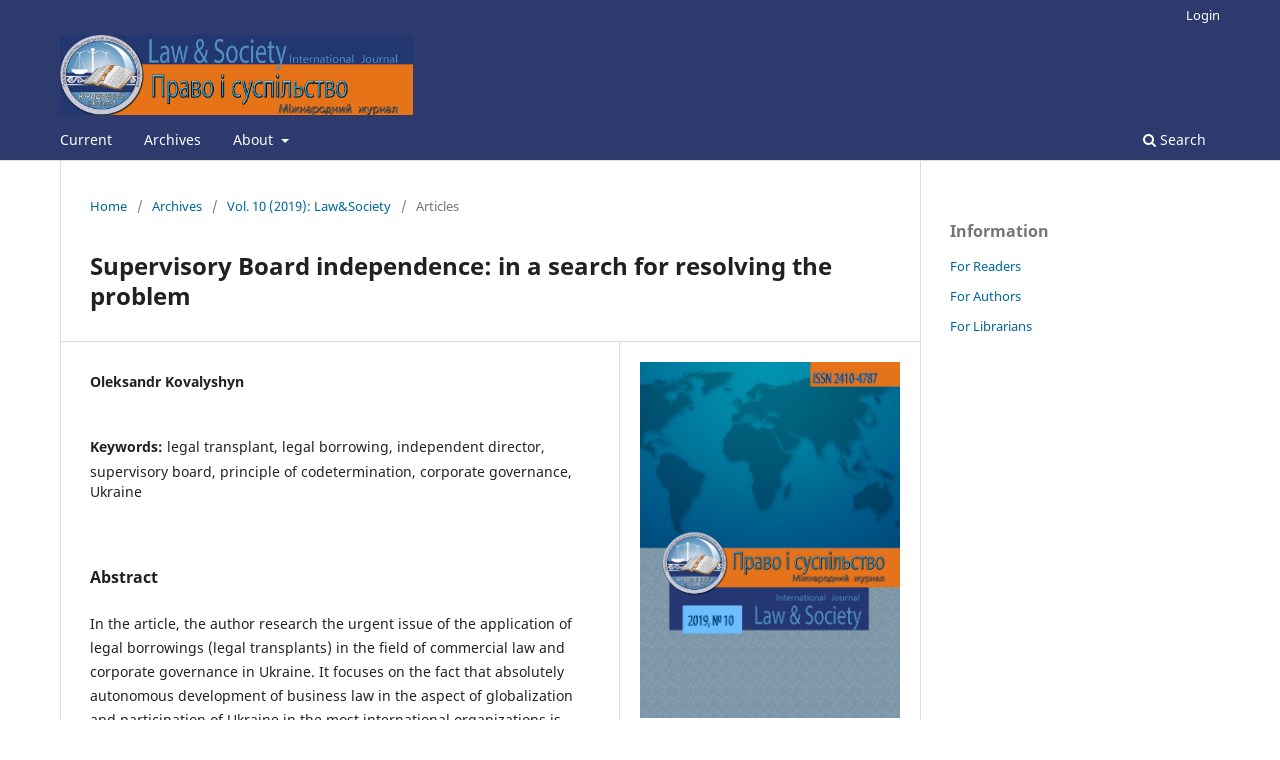

--- FILE ---
content_type: text/html; charset=utf-8
request_url: https://journals.pnu.edu.ua/index.php/LS/article/view/3809
body_size: 5391
content:
<!DOCTYPE html>
<html lang="en-US" xml:lang="en-US">
<head>
	<meta charset="utf-8">
	<meta name="viewport" content="width=device-width, initial-scale=1.0">
	<title>
		Supervisory Board independence: in a search for resolving the problem
							| Law & Society (untill 2019)
			</title>

	
<meta name="generator" content="Open Journal Systems 3.3.0.16">
<link rel="schema.DC" href="http://purl.org/dc/elements/1.1/" />
<meta name="DC.Creator.PersonalName" content="Oleksandr Kovalyshyn"/>
<meta name="DC.Date.created" scheme="ISO8601" content="2020-05-28"/>
<meta name="DC.Date.dateSubmitted" scheme="ISO8601" content="2020-05-28"/>
<meta name="DC.Date.issued" scheme="ISO8601" content="2019-11-28"/>
<meta name="DC.Date.modified" scheme="ISO8601" content="2020-05-28"/>
<meta name="DC.Description" xml:lang="en" content="In the article, the author research the urgent issue of the application of legal borrowings (legal transplants) in the field of commercial law and corporate governance in Ukraine. It focuses on the fact that absolutely autonomous development of business law in the aspect of globalization and participation of Ukraine in the most international organizations is impossible. The process of implementation of legal borrowings is certainly accompanied by a number of advantages and disadvantages of their application. The minimization of the latter should be among the goals not only of comparative law, but also of the special legal sciences.There are two main models of solving this problem in the world: American model proposes the concept of independent directors for improving the corporate governance; German model proposes mandatory participation of employees in the supervisory board (codetermination principle), which is reflected in the Fifth Directive and thus becomes compulsory for the all EU member-states.The author analyzes the borrowed american model, which was embodied in the Law of Ukraine “On Joint Stock Companies”.At the same time, it is emphasized the article that today there is a process of active integration into the European community, including the implementation of EU law standards. This applies in particular to the EU Company Law. Therefore, the European model of ensuring the independence of the supervisory board through the involvement of company employees (the principle of codetermination) is analyzed.The author concludes that each of the existing models (american concept of independent directors or german mandatory participation of employees in the supervisory board (the principle of codetermination)) does not give confidence in achieving the goal of restraining the management from abuses and avoiding the company’s focus solely on satisfying the interests of shareholders without the interests of a state and society. However, in the context of the weakness of trade unions in Ukraine, their weak interaction with each other, the risk of dismissal without the possibility of finding an alternative job, it seems more appropriate at this stage of the socio-economic development of the Ukrainian company law to use the American concept of independent members of the supervisory board (independent directors)."/>
<meta name="DC.Format" scheme="IMT" content="application/pdf"/>
<meta name="DC.Identifier" content="3809"/>
<meta name="DC.Identifier.pageNumber" content="48-55"/>
<meta name="DC.Identifier.URI" content="https://journals.pnu.edu.ua/index.php/LS/article/view/3809"/>
<meta name="DC.Language" scheme="ISO639-1" content="en"/>
<meta name="DC.Rights" content="Copyright (c) 2019 Law &amp; Society"/>
<meta name="DC.Rights" content=""/>
<meta name="DC.Source" content="Law &amp; Society (untill 2019)"/>
<meta name="DC.Source.ISSN" content="2410-4787"/>
<meta name="DC.Source.Volume" content="10"/>
<meta name="DC.Source.URI" content="https://journals.pnu.edu.ua/index.php/LS"/>
<meta name="DC.Subject" xml:lang="en" content="legal transplant, legal borrowing, independent director, supervisory board, principle of codetermination, corporate governance, Ukraine"/>
<meta name="DC.Title" content="Supervisory Board independence: in a search for resolving the problem"/>
<meta name="DC.Type" content="Text.Serial.Journal"/>
<meta name="DC.Type.articleType" content="Articles"/>
<meta name="gs_meta_revision" content="1.1"/>
<meta name="citation_journal_title" content="Law &amp; Society (untill 2019)"/>
<meta name="citation_journal_abbrev" content="LS"/>
<meta name="citation_issn" content="2410-4787"/> 
<meta name="citation_author" content="Oleksandr Kovalyshyn"/>
<meta name="citation_title" content="Supervisory Board independence: in a search for resolving the problem"/>
<meta name="citation_language" content="en"/>
<meta name="citation_date" content="2019"/>
<meta name="citation_volume" content="10"/>
<meta name="citation_firstpage" content="48"/>
<meta name="citation_lastpage" content="55"/>
<meta name="citation_abstract_html_url" content="https://journals.pnu.edu.ua/index.php/LS/article/view/3809"/>
<meta name="citation_keywords" xml:lang="en" content="legal transplant, legal borrowing, independent director, supervisory board, principle of codetermination, corporate governance, Ukraine"/>
<meta name="citation_pdf_url" content="https://journals.pnu.edu.ua/index.php/LS/article/download/3809/4395"/>
	<link rel="stylesheet" href="https://journals.pnu.edu.ua/index.php/LS/$$$call$$$/page/page/css?name=stylesheet" type="text/css" /><link rel="stylesheet" href="https://journals.pnu.edu.ua/index.php/LS/$$$call$$$/page/page/css?name=font" type="text/css" /><link rel="stylesheet" href="https://journals.pnu.edu.ua/lib/pkp/styles/fontawesome/fontawesome.css?v=3.3.0.16" type="text/css" />
</head>
<body class="pkp_page_article pkp_op_view has_site_logo" dir="ltr">

	<div class="pkp_structure_page">

				<header class="pkp_structure_head" id="headerNavigationContainer" role="banner">
						
 <nav class="cmp_skip_to_content" aria-label="Jump to content links">
	<a href="#pkp_content_main">Skip to main content</a>
	<a href="#siteNav">Skip to main navigation menu</a>
		<a href="#pkp_content_footer">Skip to site footer</a>
</nav>

			<div class="pkp_head_wrapper">

				<div class="pkp_site_name_wrapper">
					<button class="pkp_site_nav_toggle">
						<span>Open Menu</span>
					</button>
										<div class="pkp_site_name">
																<a href="						https://journals.pnu.edu.ua/index.php/LS/index
					" class="is_img">
							<img src="https://journals.pnu.edu.ua/public/journals/9/pageHeaderLogoImage_en_US.jpg" width="2258" height="512"  />
						</a>
										</div>
				</div>

				
				<nav class="pkp_site_nav_menu" aria-label="Site Navigation">
					<a id="siteNav"></a>
					<div class="pkp_navigation_primary_row">
						<div class="pkp_navigation_primary_wrapper">
																				<ul id="navigationPrimary" class="pkp_navigation_primary pkp_nav_list">
								<li class="">
				<a href="https://journals.pnu.edu.ua/index.php/LS/issue/current">
					Current
				</a>
							</li>
								<li class="">
				<a href="https://journals.pnu.edu.ua/index.php/LS/issue/archive">
					Archives
				</a>
							</li>
															<li class="">
				<a href="https://journals.pnu.edu.ua/index.php/LS/about">
					About
				</a>
									<ul>
																					<li class="">
									<a href="https://journals.pnu.edu.ua/index.php/LS/about">
										About the Journal
									</a>
								</li>
																												<li class="">
									<a href="https://journals.pnu.edu.ua/index.php/LS/about/submissions">
										Submissions
									</a>
								</li>
																												<li class="">
									<a href="https://journals.pnu.edu.ua/index.php/LS/about/editorialTeam">
										Editorial Team
									</a>
								</li>
																												<li class="">
									<a href="https://journals.pnu.edu.ua/index.php/LS/about/privacy">
										Privacy Statement
									</a>
								</li>
																												<li class="">
									<a href="https://journals.pnu.edu.ua/index.php/LS/about/contact">
										Contact
									</a>
								</li>
																		</ul>
							</li>
			</ul>

				

																						<div class="pkp_navigation_search_wrapper">
									<a href="https://journals.pnu.edu.ua/index.php/LS/search" class="pkp_search pkp_search_desktop">
										<span class="fa fa-search" aria-hidden="true"></span>
										Search
									</a>
								</div>
													</div>
					</div>
					<div class="pkp_navigation_user_wrapper" id="navigationUserWrapper">
							<ul id="navigationUser" class="pkp_navigation_user pkp_nav_list">
															<li class="profile">
				<a href="https://journals.pnu.edu.ua/index.php/LS/login">
					Login
				</a>
							</li>
										</ul>

					</div>
				</nav>
			</div><!-- .pkp_head_wrapper -->
		</header><!-- .pkp_structure_head -->

						<div class="pkp_structure_content has_sidebar">
			<div class="pkp_structure_main" role="main">
				<a id="pkp_content_main"></a>

<div class="page page_article">
			<nav class="cmp_breadcrumbs" role="navigation" aria-label="You are here:">
	<ol>
		<li>
			<a href="https://journals.pnu.edu.ua/index.php/LS/index">
				Home
			</a>
			<span class="separator">/</span>
		</li>
		<li>
			<a href="https://journals.pnu.edu.ua/index.php/LS/issue/archive">
				Archives
			</a>
			<span class="separator">/</span>
		</li>
					<li>
				<a href="https://journals.pnu.edu.ua/index.php/LS/issue/view/227">
					Vol. 10 (2019): Law&Society
				</a>
				<span class="separator">/</span>
			</li>
				<li class="current" aria-current="page">
			<span aria-current="page">
									Articles
							</span>
		</li>
	</ol>
</nav>
	
		  	 <article class="obj_article_details">

		
	<h1 class="page_title">
		Supervisory Board independence: in a search for resolving the problem
	</h1>

<!--	 -->

	<div class="row">
		<div class="main_entry">

							<section class="item authors">
					<h2 class="pkp_screen_reader">Authors</h2>
					<ul class="authors">
											<li>
							<span class="name">
								Oleksandr Kovalyshyn
							</span>
																				</li>
										</ul>
				</section>
			
						
									<section class="item keywords">
				<h2 class="label">
										Keywords:
				</h2>
				<span class="value">
											legal transplant, legal borrowing, independent director, supervisory board, principle of codetermination, corporate governance, Ukraine									</span>
			</section>
			
										<section class="item abstract">
					<h2 class="label">Abstract</h2>
					<p>In the article, the author research the urgent issue of the application of legal borrowings (legal transplants) in the field of commercial law and corporate governance in Ukraine. It focuses on the fact that absolutely autonomous development of business law in the aspect of globalization and participation of Ukraine in the most international organizations is impossible. The process of implementation of legal borrowings is certainly accompanied by a number of advantages and disadvantages of their application. The minimization of the latter should be among the goals not only of comparative law, but also of the special legal sciences.<br>There are two main models of solving this problem in the world: American model proposes the concept of independent directors for improving the corporate governance; German model proposes mandatory participation of employees in the supervisory board (codetermination principle), which is reflected in the Fifth Directive and thus becomes compulsory for the all EU member-states.<br>The author analyzes the borrowed american model, which was embodied in the Law of Ukraine “On Joint Stock Companies”.<br>At the same time, it is emphasized the article that today there is a process of active integration into the European community, including the implementation of EU law standards. This applies in particular to the EU Company Law. Therefore, the European model of ensuring the independence of the supervisory board through the involvement of company employees (the principle of codetermination) is analyzed.<br>The author concludes that each of the existing models (american concept of independent directors or german mandatory participation of employees in the supervisory board (the principle of codetermination)) does not give confidence in achieving the goal of restraining the management from abuses and avoiding the company’s focus solely on satisfying the interests of shareholders without the interests of a state and society. However, in the context of the weakness of trade unions in Ukraine, their weak interaction with each other, the risk of dismissal without the possibility of finding an alternative job, it seems more appropriate at this stage of the socio-economic development of the Ukrainian company law to use the American concept of independent members of the supervisory board (independent directors).</p>
				</section>
			
			

																			
										<section class="item references">
					<h2 class="label">
						References
					</h2>
					<div class="value">
													1. The World Bank, The Business Environment and Corporate Governance, 1998.<br />
2. Antonina Bakardjieva Engelbrekt. Legal and Economic Discourses on Legal Transplants: Lost in Translation? Stockholm University, P. 112-140. <br />
3. Miller J.M., “A Typology of Legal Transplants: Using Sociology, Legal History and Argentine Examples to Explain the Transplant Process”, 51 Am. J. Comp. L., No. 4, Autumn 2003, pp. 839-885<br />
4. Alan Watson, Legal Transplants: An Approach To Comparative Law (1974) 21.<br />
5. Henry Hansmann and Reinier Kraakman, The End of History for Corporate Law, Law and Economics Working Paper No. 013, p. 1-33.<br />
6.	Martin Gelter, Geneviève Helleringer, Opportunity Makes a Thief: Corporate Opportunities as Legal Transplant and Convergence in Corporate Law, Working Paper N° 378/2017, Oxford, 52 p. <br />
7.	Holger Fleischer, Legal Transplants in European Company Law – The Case of Fiduciary Duties, European Company and Financial Law Review, 2005, European Company and Financial Law Review, p. 378-397.<br />
8. Gerald Spindler, Reform des Gesellschaftsrechts in Europa und Deutschland - Amerikanisierung des Wirtschaftsrechts? S. 79-93, in Werner Heun und Volker Lipp, Europäisierung des Rechts Deutsch-Ungarisches Kolloquium Budapest 2007, Göttinger Juristische Schriften, Band 5, S. 287. <br />
9.	Holger Fleischer, Legal Transplants im deutschen Aktienrecht, Neue Zeitschrift für Gesellschaftsrecht , 2004, S. 1129 - 1137.<br />
10. Jacek Kołacz, Polish company law: a few remarks on legal history and foreign inspirations, Kraków, 2009, / p. 1-36, (p. 34-35) / URL: http://ssrn.com/abstract=2020231<br />
11.	Pro vnesennia zmin do deiakykh zakonodavchykh aktiv Ukrainy shchodo sproshchennia vedennia biznesu ta zaluchennia investytsii emitentamy tsinnykh paperiv Zakon Ukrainy № 2210-VIII vid 16 lystopada 2017 roku / Vidomosti Verkhovnoi Rady (VVR), 2018, № 6-7, st. 38.<br />
12. Just What is an Independent Director Anyway? Governance Center Blog, The Conference Board / URL:https://www.conference-board.org/blog/postdetail.cfm?post=5649<br />
13. Zakon Respubliki Kazakhstan «Ob aktsionernikh obshchestvakh» ot 13 maia 2003 goda № 415-II / URL: https://online.zakon.kz/Document/?doc_id=1039594#pos=1155;-34<br />
14. Zakon Rosiiskoi Federatsii «Pro aktsionerni tovarystva» №208-FZ vid 26.12.1995 / URL:http://www.consultant.ru/document/cons_doc_LAW_8743/<br />
15. Klaus Hopt. New Ways In Corporate Governance: European Experiments With Labor Representation On Corporate Boards, Michigan Law Review, Vol. 82, No. 5/6, Festschrift in Honor of Eric Stein (Apr. -May, 1984), pp. 1338-1363). (p. 1354-1355).<br />
16. Guido Ferrarini, Marilena Filippelli, Independent directors and controlling shareholders around the world, ECGI Working Paper Series in Law, 2014, p. 1-39.
											</div>
				</section>
			
		</div><!-- .main_entry -->

		<div class="entry_details">

										<div class="item cover_image">
					<div class="sub_item">
													<a href="https://journals.pnu.edu.ua/index.php/LS/issue/view/227">
								<img src="https://journals.pnu.edu.ua/public/journals/9/cover_issue_227_en_US.jpg" alt="">
							</a>
											</div>
				</div>
			
										<div class="item galleys">
					<h2 class="pkp_screen_reader">
						Downloads
					</h2>
					<ul class="value galleys_links">
													<li>
								
	
							

<a class="obj_galley_link pdf" href="https://journals.pnu.edu.ua/index.php/LS/article/view/3809/4395">

		
	kovalyshyn.pdf

	</a>
							</li>
											</ul>
				</div>
						
						<div class="item published">
				<section class="sub_item">
					<h2 class="label">
						Published
					</h2>
					<div class="value">
																			<span>2020-05-28</span>
																	</div>
				</section>
							</div>
			
						
										<div class="item issue">

											<section class="sub_item">
							<h2 class="label">
								Issue
							</h2>
							<div class="value">
								<a class="title" href="https://journals.pnu.edu.ua/index.php/LS/issue/view/227">
									Vol. 10 (2019): Law&Society
								</a>
							</div>
						</section>
					
											<section class="sub_item">
							<h2 class="label">
								Section
							</h2>
							<div class="value">
								Articles
							</div>
						</section>
					
									</div>
			
						
						
			

		</div><!-- .entry_details -->
	</div><!-- .row -->

</article>

	

</div><!-- .page -->

	</div><!-- pkp_structure_main -->

									<div class="pkp_structure_sidebar left" role="complementary" aria-label="Sidebar">
				<div class="pkp_block block_information">
	<h2 class="title">Information</h2>
	<div class="content">
		<ul>
							<li>
					<a href="https://journals.pnu.edu.ua/index.php/LS/information/readers">
						For Readers
					</a>
				</li>
										<li>
					<a href="https://journals.pnu.edu.ua/index.php/LS/information/authors">
						For Authors
					</a>
				</li>
										<li>
					<a href="https://journals.pnu.edu.ua/index.php/LS/information/librarians">
						For Librarians
					</a>
				</li>
					</ul>
	</div>
</div>

			</div><!-- pkp_sidebar.left -->
			</div><!-- pkp_structure_content -->

<div class="pkp_structure_footer_wrapper" role="contentinfo">
	<a id="pkp_content_footer"></a>

	<div class="pkp_structure_footer">

		
		<div class="pkp_brand_footer" role="complementary">
			<a href="https://journals.pnu.edu.ua/index.php/LS/about/aboutThisPublishingSystem">
				<img alt="More information about the publishing system, Platform and Workflow by OJS/PKP." src="https://journals.pnu.edu.ua/templates/images/ojs_brand.png">
			</a>
		</div>
	</div>
</div><!-- pkp_structure_footer_wrapper -->

</div><!-- pkp_structure_page -->

<script src="https://journals.pnu.edu.ua/lib/pkp/lib/vendor/components/jquery/jquery.js?v=3.3.0.16" type="text/javascript"></script><script src="https://journals.pnu.edu.ua/lib/pkp/lib/vendor/components/jqueryui/jquery-ui.js?v=3.3.0.16" type="text/javascript"></script><script src="https://journals.pnu.edu.ua/plugins/themes/default/js/lib/popper/popper.js?v=3.3.0.16" type="text/javascript"></script><script src="https://journals.pnu.edu.ua/plugins/themes/default/js/lib/bootstrap/util.js?v=3.3.0.16" type="text/javascript"></script><script src="https://journals.pnu.edu.ua/plugins/themes/default/js/lib/bootstrap/dropdown.js?v=3.3.0.16" type="text/javascript"></script><script src="https://journals.pnu.edu.ua/plugins/themes/default/js/main.js?v=3.3.0.16" type="text/javascript"></script>


</body>
</html>
